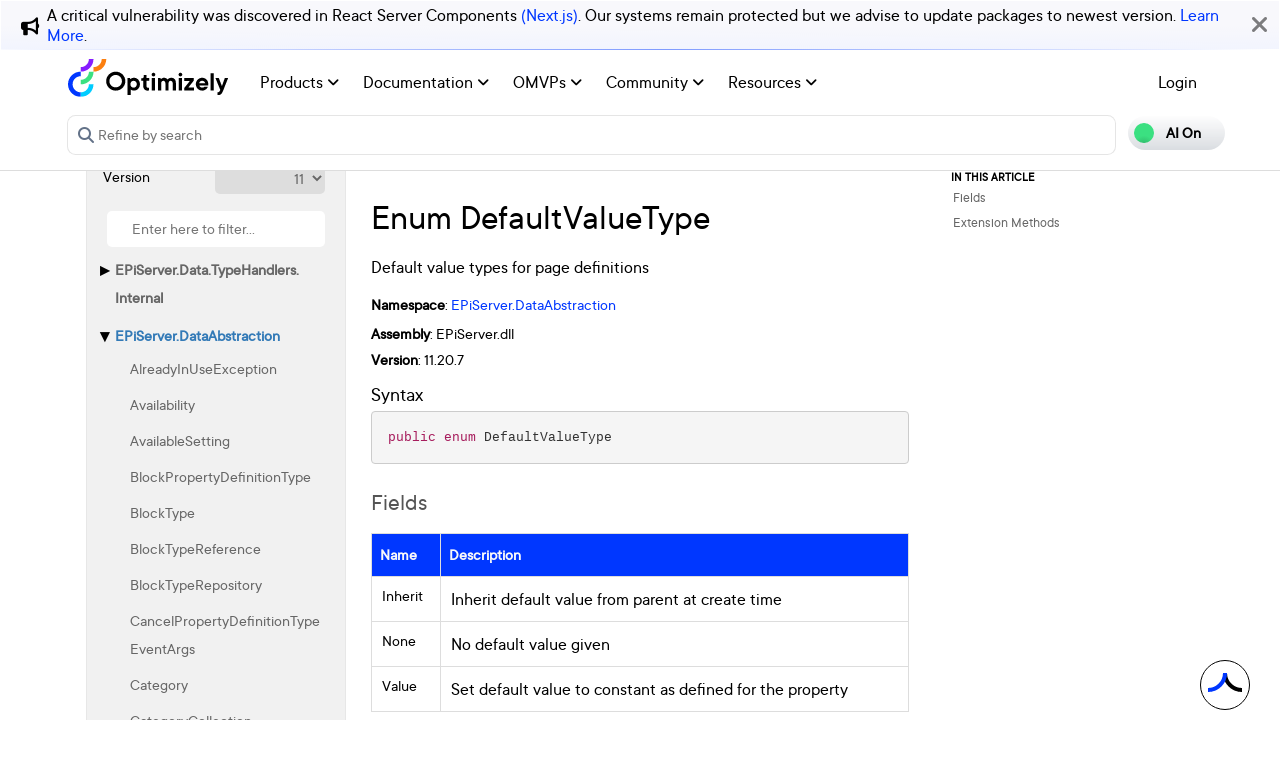

--- FILE ---
content_type: text/html; charset=utf-8
request_url: https://world.optimizely.com/csclasslibraries/cms/EPiServer.DataAbstraction.DefaultValueType?version=11
body_size: 6700
content:



<!DOCTYPE html>
<html prefix="og: http://ogp.me/ns#">
<head prefix="og: http://ogp.me/ns# fb: http://ogp.me/ns/fb#">

    <title>SDK</title>
    <meta charset="utf-8" />
    <meta name="viewport" content="width=device-width, initial-scale=1" />
    <meta name="description" content="EPiServer.DataAbstraction.DefaultValueType">
    <meta property="og:title" content="EPiServer.DataAbstraction.DefaultValueType" />
    <meta property="og:image" content="/resources/images/icons/epiThumbnail.png" />
    <meta name="google-site-verification" content="8tlr92NpE51Kkn8Q7LrWRfaDZTqw7uRYKpVJitbzLwA" />
    <link rel="shortcut icon" href="/resources/images/icons/fav.png" />
    
    <link rel="stylesheet" href="https://stackpath.bootstrapcdn.com/bootstrap/4.1.3/css/bootstrap.min.css" integrity="sha384-MCw98/SFnGE8fJT3GXwEOngsV7Zt27NXFoaoApmYm81iuXoPkFOJwJ8ERdknLPMO" crossorigin="anonymous">
    <!--<link rel="stylesheet" href="https://use.fontawesome.com/releases/v5.6.3/css/all.css" integrity="sha384-UHRtZLI+pbxtHCWp1t77Bi1L4ZtiqrqD80Kn4Z8NTSRyMA2Fd33n5dQ8lWUE00s/" crossorigin="anonymous">-->
    <link rel="stylesheet" href="https://cdnjs.cloudflare.com/ajax/libs/font-awesome/6.5.1/css/all.min.css" integrity="sha512-DTOQO9RWCH3ppGqcWaEA1BIZOC6xxalwEsw9c2QQeAIftl+Vegovlnee1c9QX4TctnWMn13TZye+giMm8e2LwA==" crossorigin="anonymous" referrerpolicy="no-referrer" />
    <link rel="stylesheet" href="/clientresources/Styles/docfx.css">
    <link rel="stylesheet" href="/clientresources/Styles/main.css">
    <link rel="stylesheet" href="/scripts/jquery/css/smoothness/jquery-ui-1.10.4.custom.css">
    <link rel="stylesheet" href="/minified/css/wip.min.css" />
  
    <script src="https://ajax.googleapis.com/ajax/libs/jquery/3.3.1/jquery.min.js"></script>
    <script src="https://code.jquery.com/jquery-migrate-3.0.0.min.js"></script>
    <script src="https://cdnjs.cloudflare.com/ajax/libs/popper.js/1.12.9/umd/popper.min.js" integrity="sha384-ApNbgh9B+Y1QKtv3Rn7W3mgPxhU9K/ScQsAP7hUibX39j7fakFPskvXusvfa0b4Q" crossorigin="anonymous"></script>
    <script src="https://maxcdn.bootstrapcdn.com/bootstrap/4.0.0/js/bootstrap.min.js" integrity="sha384-JZR6Spejh4U02d8jOt6vLEHfe/JQGiRRSQQxSfFWpi1MquVdAyjUar5+76PVCmYl" crossorigin="anonymous"></script>
    <link rel="stylesheet" href="https://ajax.googleapis.com/ajax/libs/jqueryui/1.12.1/themes/smoothness/jquery-ui.css">
    <script src="https://ajax.googleapis.com/ajax/libs/jqueryui/1.12.1/jquery-ui.min.js"></script>
    <script src="https://cdnjs.cloudflare.com/ajax/libs/jqueryui/1.12.1/jquery-ui.js" integrity="sha256-T0Vest3yCU7pafRw9r+settMBX6JkKN06dqBnpQ8d30=" crossorigin="anonymous"></script>
    <script src="https://cdnjs.cloudflare.com/ajax/libs/jquery.blockUI/2.70/jquery.blockUI.min.js" integrity="sha256-9wRM03dUw6ABCs+AU69WbK33oktrlXamEXMvxUaF+KU=" crossorigin="anonymous"></script>
    <script src="https://cdnjs.cloudflare.com/ajax/libs/jquery-validate/1.19.0/jquery.validate.min.js" integrity="sha256-bu/BP02YMudBc96kI7yklc639Mu4iKGUNNcam8D2nLc=" crossorigin="anonymous"></script>
    <script src="https://cdnjs.cloudflare.com/ajax/libs/jquery.rateit/1.1.1/jquery.rateit.min.js" integrity="sha256-I9babusfDLRKQ737s9uZMB/gZ7xMAtECgnhlrGPvRQ8=" crossorigin="anonymous"></script>
   
    <script type="text/javascript" src="/clientresources/Styles/docfx.vendor.js"></script>
    <script type="text/javascript" src="/clientresources/Styles/docfx.js"></script>
    <script type="text/javascript" src="/clientresources/Styles/main.js"></script>

    <script type="text/javascript" src="/minified/js/scripts/Custom.min.js"></script>

</head>
<body data-spy="scroll" data-target="#affix" data-offset="120">
    <a name="top"></a>
    


<gen-search-widget configId="fb512777-8851-4d57-bfd5-bbd37933da61" triggerId="searchWidgetTrigger"></gen-search-widget>

        <div id="global-announcement">            
            <div class="content">
                    <div class="iconContainer">
                        <div class="icon fas fa-bullhorn"></div>
                    </div>
                <p>A critical vulnerability was discovered in React Server Components <a href="https://react.dev/blog/2025/12/03/critical-security-vulnerability-in-react-server-components">(Next.js)</a>. Our systems remain protected but we advise to update packages to newest version. <a href="https://blog.cloudflare.com/waf-rules-react-vulnerability/">Learn More</a>.&nbsp;</p>
            </div>
            <div class="bg"></div>
            <div class="close"><i class="fa fa-times" aria-hidden="true"></i></div>
        </div>
<style>
    .world-oui-dropdown-children {
        display: none;
        z-index: 999;
        position: absolute;        
        margin-top: 2px;
        margin-bottom: 2px;
        border-radius: var(--border-radius);
        box-shadow: rgba(0, 0, 0, 0.1) 0px 2px 3px;
        inset: 0px auto auto 0px;
        transform: translate3d(0px, 40px, 0px);
    }

    .show {
        display: block;
    }

    .oui-dropdown__item{
        margin-bottom: 0px !important;
        padding: 0px !important;
    }
</style>

<div id="main-header" class="globalAnnouncementOffset">
    <div class="container">
        <div class="row">
            <div class="col-12 px-0">
                <nav class="navbar navbar-expand-lg navbar-light" id="main-menu">
                    <a class="navbar-brand py-2 pr-32 pl-0 " href="/">
                                <img src="/globalassets/startpage/optimizely_logo_full-color_dark_trim.svg" alt="Optimizely Logo" />
                    </a>
                    <!-- Brand and toggle get grouped for better mobile display -->
                    <button class="navbar-toggler" type="button" data-toggle="collapse" data-target="#navbarSupportedContent" aria-controls="navbarSupportedContent" aria-expanded="false" aria-label="Toggle navigation">
                        <span>
                            <i class="fa fa-bars"></i>
                        </span>
                    </button>

                    <!-- Collect the nav links, forms, and other content for toggling -->
                    <div class="collapse navbar-collapse" id="navbarSupportedContent">
                        <ul class="navbar-nav mr-auto">
                                <li class="d-none"></li>
                                        <li class="nav-item dropdown">
                                            <a class="opti-tertiary-fiord d-inline-block" href="/products/" target="">
                                                Products
                                                    <!-- Navigation button only displays when lv1 has lv2 children -->
                                                    <span class="fa fa-angle-down lgScrCaret"></span>
                                            </a>

                                                    <span id="-1" class="fa fa-angle-down float-right smScrCaret px-3 py-3 clickable" data-toggle="dropdown" role="button" aria-haspopup="true" aria-expanded="false"></span>
                                                    <ul class="dropdown-menu second" aria-labelledby="-1">
                                                            <li class="nav-item dropdown">
                                                                <a href="/products/contentmarketing/overview/" target="">
                                                                    Content Marketing Platform
                                                                        <!-- Navigation button only displays on desktop when lv2 has lv3 children -->
                                                                        <span class="fa fa-angle-right lgScrCaret" data-toggle="dropdown"></span>
                                                                </a>
                                                                        <ul class="dropdown-menu third">
                                                                                <li class="nav-item"><a href="/products/contentmarketing/overview/" target="">Overview</a></li>
                                                                                <li class="nav-item"><a href="/products/contentmarketing/features/" target="">Features</a></li>
                                                                        </ul>
                                                            </li>
                                                            <li class="nav-item dropdown">
                                                                <a href="/products/cms/overview/" target="">
                                                                    Content Management System
                                                                        <!-- Navigation button only displays on desktop when lv2 has lv3 children -->
                                                                        <span class="fa fa-angle-right lgScrCaret" data-toggle="dropdown"></span>
                                                                </a>
                                                                        <ul class="dropdown-menu third">
                                                                                <li class="nav-item"><a href="/products/cms/overview/" target="">Overview</a></li>
                                                                                <li class="nav-item"><a href="/products/cms/saas/" target="">SaaS CMS</a></li>
                                                                        </ul>
                                                            </li>
                                                            <li class="nav-item dropdown">
                                                                <a href="https://world.optimizely.com/products/#commerceconnect" target="">
                                                                    Commerce Connect
                                                                </a>
                                                            </li>
                                                            <li class="nav-item dropdown">
                                                                <a href="https://world.optimizely.com/products/#configuredcommerce" target="">
                                                                    Configured Commerce
                                                                </a>
                                                            </li>
                                                            <li class="nav-item dropdown">
                                                                <a href="/products/web-experimentation/overview/" target="">
                                                                    Web Experimentation
                                                                        <!-- Navigation button only displays on desktop when lv2 has lv3 children -->
                                                                        <span class="fa fa-angle-right lgScrCaret" data-toggle="dropdown"></span>
                                                                </a>
                                                                        <ul class="dropdown-menu third">
                                                                                <li class="nav-item"><a href="/products/web-experimentation/overview/" target="">Overview</a></li>
                                                                                <li class="nav-item"><a href="/products/web-experimentation/features/" target="">Features</a></li>
                                                                        </ul>
                                                            </li>
                                                            <li class="nav-item dropdown">
                                                                <a href="/products/feature-experimentation/overview/" target="">
                                                                    Feature Experimentation
                                                                        <!-- Navigation button only displays on desktop when lv2 has lv3 children -->
                                                                        <span class="fa fa-angle-right lgScrCaret" data-toggle="dropdown"></span>
                                                                </a>
                                                                        <ul class="dropdown-menu third">
                                                                                <li class="nav-item"><a href="/products/feature-experimentation/overview/" target="">Overview</a></li>
                                                                                <li class="nav-item"><a href="/products/feature-experimentation/features/" target="">Features</a></li>
                                                                        </ul>
                                                            </li>
                                                            <li class="nav-item dropdown">
                                                                <a href="https://world.optimizely.com/products/#odp" target="">
                                                                    Data Platform
                                                                </a>
                                                            </li>
                                                            <li class="nav-item dropdown">
                                                                <a href="/products/skillset/" target="">
                                                                    Product skillset
                                                                </a>
                                                            </li>
                                                            <li class="nav-item dropdown">
                                                                <a href="https://www.optimizely.com/product-updates/" target="">
                                                                    Product roadmap
                                                                </a>
                                                            </li>
                                                            <li class="nav-item dropdown">
                                                                <a href="/products/product-migration/" target="">
                                                                    Product migration
                                                                </a>
                                                            </li>
                                                    </ul>
                                        </li>
                                        <li class="nav-item dropdown">
                                            <a class="opti-tertiary-fiord d-inline-block" href="https://docs.developers.optimizely.com/" target="_blank">
                                                Documentation
                                                    <!-- Navigation button only displays when lv1 has lv2 children -->
                                                    <span class="fa fa-angle-down lgScrCaret"></span>
                                            </a>

                                                    <span id="-1" class="fa fa-angle-down float-right smScrCaret px-3 py-3 clickable" data-toggle="dropdown" role="button" aria-haspopup="true" aria-expanded="false"></span>
                                                    <ul class="dropdown-menu second" aria-labelledby="-1">
                                                            <li class="nav-item dropdown">
                                                                <a href="https://docs.developers.optimizely.com/" target="_blank">
                                                                    Developer guides
                                                                </a>
                                                            </li>
                                                            <li class="nav-item dropdown">
                                                                <a href="https://support.optimizely.com/hc/en-us" target="_blank">
                                                                    User guide
                                                                </a>
                                                            </li>
                                                            <li class="nav-item dropdown">
                                                                <a href="/documentation/class-libraries/" target="">
                                                                    APIs and libraries
                                                                        <!-- Navigation button only displays on desktop when lv2 has lv3 children -->
                                                                        <span class="fa fa-angle-right lgScrCaret" data-toggle="dropdown"></span>
                                                                </a>
                                                                        <ul class="dropdown-menu third">
                                                                                <li class="nav-item"><a href="/documentation/class-libraries/cms/" target="">Content Management System</a></li>
                                                                                <li class="nav-item"><a href="/documentation/class-libraries/commerce/" target="">Commerce Connect</a></li>
                                                                                <li class="nav-item"><a href="/documentation/class-libraries/campaign/" target="">Campaign</a></li>
                                                                                <li class="nav-item"><a href="/documentation/class-libraries/search-navigation/" target="">Search &amp; Navigation</a></li>
                                                                                <li class="nav-item"><a href="/documentation/class-libraries/community-api/" target="">Community API</a></li>
                                                                                <li class="nav-item"><a href="/documentation/class-libraries/rest-apis/" target="">REST APIs</a></li>
                                                                        </ul>
                                                            </li>
                                                            <li class="nav-item dropdown">
                                                                <a href="https://support.optimizely.com/hc/en-us/articles/11296547622669-Release-notes-by-product" target="_blank">
                                                                    Releases
                                                                </a>
                                                            </li>
                                                            <li class="nav-item dropdown">
                                                                <a href="https://docs.developers.optimizely.com/content-cloud/v12.0.0-content-cloud/docs/upgrading-to-content-cloud-cms-12" target="_blank">
                                                                    Upgrading
                                                                        <!-- Navigation button only displays on desktop when lv2 has lv3 children -->
                                                                        <span class="fa fa-angle-right lgScrCaret" data-toggle="dropdown"></span>
                                                                </a>
                                                                        <ul class="dropdown-menu third">
                                                                                <li class="nav-item"><a href="https://docs.developers.optimizely.com/content-cloud/" target="_blank">Content Management System</a></li>
                                                                                <li class="nav-item"><a href="https://docs.developers.optimizely.com/commerce" target="_blank">Commerce Connect</a></li>
                                                                                <li class="nav-item"><a href="https://docs.developers.optimizely.com/digital-experience-platform/v1.1.0-search-and-navigation/docs" target="_blank">Search &amp; Navigation</a></li>
                                                                                <li class="nav-item"><a href="https://docs.developers.optimizely.com/content-cloud/v1.2.0-forms/docs" target="_blank">Forms</a></li>
                                                                                <li class="nav-item"><a href="https://docs.developers.optimizely.com/personalization/v1.1.0-personalization/docs" target="_blank">Personalization</a></li>
                                                                                <li class="nav-item"><a href="https://docs.developers.optimizely.com/commerce/v1.3.0-service-api-developer-guide/docs" target="_blank">Service API</a></li>
                                                                        </ul>
                                                            </li>
                                                    </ul>
                                        </li>
                                        <li class="nav-item dropdown">
                                            <a class="opti-tertiary-fiord d-inline-block" href="/community/omvp/" target="">
                                                OMVPs
                                                    <!-- Navigation button only displays when lv1 has lv2 children -->
                                                    <span class="fa fa-angle-down lgScrCaret"></span>
                                            </a>

                                                    <span id="-1" class="fa fa-angle-down float-right smScrCaret px-3 py-3 clickable" data-toggle="dropdown" role="button" aria-haspopup="true" aria-expanded="false"></span>
                                                    <ul class="dropdown-menu second" aria-labelledby="-1">
                                                            <li class="nav-item dropdown">
                                                                <a href="/community/omvp/become-a-member/" target="">
                                                                    Become a member
                                                                </a>
                                                            </li>
                                                            <li class="nav-item dropdown">
                                                                <a href="/community/omvp/benefits/" target="">
                                                                    Benefits
                                                                </a>
                                                            </li>
                                                            <li class="nav-item dropdown">
                                                                <a href="/community/omvp/events/" target="">
                                                                    OMVP events
                                                                </a>
                                                            </li>
                                                            <li class="nav-item dropdown">
                                                                <a href="/community/omvp/members/" target="">
                                                                    OMVP members
                                                                </a>
                                                            </li>
                                                            <li class="nav-item dropdown">
                                                                <a href="/community/omvp/application-and-nomination/" target="">
                                                                    Application and nomination
                                                                </a>
                                                            </li>
                                                            <li class="nav-item dropdown">
                                                                <a href="/community/omvp/badges/" target="">
                                                                    Digital badges
                                                                </a>
                                                            </li>
                                                    </ul>
                                        </li>
                                        <li class="nav-item dropdown">
                                            <a class="opti-tertiary-fiord d-inline-block" href="/community/" target="">
                                                Community
                                                    <!-- Navigation button only displays when lv1 has lv2 children -->
                                                    <span class="fa fa-angle-down lgScrCaret"></span>
                                            </a>

                                                    <span id="-1" class="fa fa-angle-down float-right smScrCaret px-3 py-3 clickable" data-toggle="dropdown" role="button" aria-haspopup="true" aria-expanded="false"></span>
                                                    <ul class="dropdown-menu second" aria-labelledby="-1">
                                                            <li class="nav-item dropdown">
                                                                <a href="https://www.optimizely.com/local-dev-meetups/" target="_blank">
                                                                    Events
                                                                </a>
                                                            </li>
                                                            <li class="nav-item dropdown">
                                                                <a href="/community/updates/" target="">
                                                                    Developer updates
                                                                </a>
                                                            </li>
                                                            <li class="nav-item dropdown">
                                                                <a href="/community/optimizely-dev-happy-hours/happy-hour-us/" target="">
                                                                    Happy hours
                                                                </a>
                                                            </li>
                                                            <li class="nav-item dropdown">
                                                                <a href="/forum/" target="">
                                                                    Forums
                                                                </a>
                                                            </li>
                                                            <li class="nav-item dropdown">
                                                                <a href="/blogs/" target="">
                                                                    Blogs
                                                                </a>
                                                            </li>
                                                            <li class="nav-item dropdown">
                                                                <a href="https://join.slack.com/t/optimizely-community/shared_invite/zt-2nkth5i5c-oFVarlrwAUyyQofKWDjsqw" target="_blank">
                                                                    Slack
                                                                </a>
                                                            </li>
                                                            <li class="nav-item dropdown">
                                                                <a href="https://feedback.optimizely.com/" target="_blank">
                                                                    Product feedback
                                                                </a>
                                                            </li>
                                                            <li class="nav-item dropdown">
                                                                <a href="/community/community-recognition-program/" target="">
                                                                    Community recognition program
                                                                </a>
                                                            </li>
                                                    </ul>
                                        </li>
                                        <li class="nav-item dropdown">
                                            <a class="opti-tertiary-fiord d-inline-block" href="/" target="">
                                                Resources
                                                    <!-- Navigation button only displays when lv1 has lv2 children -->
                                                    <span class="fa fa-angle-down lgScrCaret"></span>
                                            </a>

                                                    <span id="-1" class="fa fa-angle-down float-right smScrCaret px-3 py-3 clickable" data-toggle="dropdown" role="button" aria-haspopup="true" aria-expanded="false"></span>
                                                    <ul class="dropdown-menu second" aria-labelledby="-1">
                                                            <li class="nav-item dropdown">
                                                                <a href="https://nuget.optimizely.com/" target="_blank">
                                                                    Optimizely Nuget feed
                                                                </a>
                                                            </li>
                                                            <li class="nav-item dropdown">
                                                                <a href="/resources/net/" target="">
                                                                    .NET
                                                                        <!-- Navigation button only displays on desktop when lv2 has lv3 children -->
                                                                        <span class="fa fa-angle-right lgScrCaret" data-toggle="dropdown"></span>
                                                                </a>
                                                                        <ul class="dropdown-menu third">
                                                                                <li class="nav-item"><a href="/resources/net/about/" target="">About .NET</a></li>
                                                                                <li class="nav-item"><a href="/resources/net/upgrading/" target="">Why upgrade?</a></li>
                                                                        </ul>
                                                            </li>
                                                            <li class="nav-item dropdown">
                                                                <a href="https://www.optimizely.com/support/education/" target="_blank">
                                                                    Education
                                                                        <!-- Navigation button only displays on desktop when lv2 has lv3 children -->
                                                                        <span class="fa fa-angle-right lgScrCaret" data-toggle="dropdown"></span>
                                                                </a>
                                                                        <ul class="dropdown-menu third">
                                                                                <li class="nav-item"><a href="https://academy.optimizely.com/student/catalog/list?category_ids=30769-live-training" target="_blank">Live Training</a></li>
                                                                                <li class="nav-item"><a href="https://academy.optimizely.com/student/catalog/list?category_ids=32836-work-smarter-webinars" target="_blank">Work Smarter</a></li>
                                                                                <li class="nav-item"><a href="https://academy.optimizely.com/student/catalog/list?category_ids=36095-masterclasses" target="_blank">Masterclasses</a></li>
                                                                                <li class="nav-item"><a href="https://www.optimizely.com/support/education/certification/" target="_blank">Certification</a></li>
                                                                                <li class="nav-item"><a href="/education/sme/" target="">SME program</a></li>
                                                                        </ul>
                                                            </li>
                                                            <li class="nav-item dropdown">
                                                                <a href="/resources/videos/" target="">
                                                                    Videos
                                                                </a>
                                                            </li>
                                                            <li class="nav-item dropdown">
                                                                <a href="/support/" target="">
                                                                    Support
                                                                </a>
                                                            </li>
                                                    </ul>
                                        </li>
                        </ul>
                        <div class="form-inline" id="authen-items">
<ul class="navbar-nav mr-auto">    
    <li class="nav-item">
        <a class="opti-tertiary-fiord" href="/WorldAccount/OptiIDLogIn/">Login</a>
    </li>
</ul>
                        </div>
                    </div><!-- /.navbar-collapse -->
                </nav>
            </div>
        </div>

        <div class="row">
            <div class="col-lg-11 col-md-10 col-sm-9 col-xs-8 col-6 px-0" id="main-search">
<form action="/Search" class="form navbar-search" method="get">                    <input id="sectionFilter" type="hidden" name="sectionFilter" value="" />
                    <label class="sr-only" for="inlineFormInputGroup">Search...</label>
                    <div class="input-group mb-3" id="top-search">
                        <div class="input-group-prepend">
                            <button id="dd-filter" class="btn dropdown-toggle" data-toggle="dropdown" aria-haspopup="true" aria-expanded="false">
                                <span class='fas fa-filter font-0875 color-666'></span>
                                All Content
                            </button>
                            <div class="dropdown-menu">
                                <a class="dropdown-item clickable">All Content</a>
                                <a class="dropdown-item clickable">Documentation</a>
                                <a class="dropdown-item clickable">Forums</a>
                                <a class="dropdown-item clickable">User Guide</a>
                                <a class="dropdown-item clickable">Support Help Center</a>
                                <a class="dropdown-item clickable">Blogs</a>
                                <a class="dropdown-item clickable">Releases</a>
                                <a class="dropdown-item clickable">Bug List</a>
                                <a class="dropdown-item clickable">Class libraries</a>
                                <div role="separator" class="dropdown-divider"></div>
                                <a class="dropdown-item clickable">People</a>
                            </div>
                        </div>
                        <input type="text" name="searchQuery" class="form-control" id="inlineFormInputGroup" placeholder="Search World" style="background-color:#F5F3F1;border-color:#ddd" />
                        <div class="input-group-append">
                            <button class="btn btn-primary" id="epi-search"><span class="fa fa-search"></span></button>
                        </div>
                    </div>
</form>
                <div class="newSearch">
                    <input placeholder="Refine by search" id="searchWidgetTrigger" />
                    <span class="fa fa-search"></span>
                </div>
            </div>
            <div class="col-lg-1 col-md-2 col-sm-3 col-xs-4 col-6 px-0" id="search-toggle-container">
                <span class="search-toggle"><span class="ai">AI On</span><span class="normal">AI Off</span></span>
            </div>
        </div>
    </div>
</div>


<!-- BreadCrumbs section -->

    <div class="container">
        <div class="row">
            <div class="col-12 font-1125 my-3" id="breadcrumbs">
                <span><a href="/">Home</a> / </span>
            </div>
        </div>
    </div>

<script>
    jQuery('#top-search a.dropdown-item').click(function (e) {
        var curTxt = e.target.innerText;
        jQuery('#dd-filter').html("<span class='fas fa-filter font-0875 color-666'></span> " + curTxt);
        if (curTxt == 'All Content') {
            jQuery('#inlineFormInputGroup').attr('placeholder', 'Search all types of content');
        } else {

            jQuery('#inlineFormInputGroup').attr('placeholder', 'Search in ' + e.target.innerText);
        }
        jQuery('#sectionFilter').val(e.target.innerText);
    });
    jQuery('#inlineFormInputGroup').keypress(function (e) {
        if (e.which == 13) jQuery('#epi-search').click();
    })
    jQuery(function () {
        jQuery("#inlineFormInputGroup").autocomplete({
            source: function (request, response) {
                jQuery.ajax({
                    url: "/find_v2/_autocomplete?prefix=" + encodeURIComponent(request.term) + "&size=5",
                    success: function (data) {
                        response(jQuery.map(data.hits, function (item) {
                            return {
                                label: item.query,
                                value: item.query
                            };
                        }));
                    }
                });
            },
            minLength: 2
        });
    });
</script>


    <div class="body-container">
        <meta property="docfx:tocrel" content="toc?version=11">

<div class="container">
    <div class="row">
        <div class="col-12 col-lg-4 col-xl-3">
            <div class="sidenav hide-when-search mt-3">
                <a class="btn toc-toggle collapse" data-toggle="collapse" href="#sidetoggle" aria-expanded="false" aria-controls="sidetoggle">Show / Hide Table of Contents</a>
                <div class="sidetoggle collapse" id="sidetoggle">
                    <div id="sidetoc">
                    </div>
                </div>
            </div>
        </div>

        <div class="col-12 col-lg-8 col-xl-6 article">
            <article>
                
            <article class="content wrap" id="_content" data-uid="EPiServer.DataAbstraction.DefaultValueType">
  
  
  <h1 id="EPiServer_DataAbstraction_DefaultValueType" data-uid="EPiServer.DataAbstraction.DefaultValueType" class="text-break">Enum DefaultValueType
  </h1>
  <div class="markdown level0 summary"><p>Default value types for page definitions</p>
</div>
  <div class="markdown level0 conceptual"></div>
  <h6><strong>Namespace</strong>: <a class="xref" href="EPiServer.DataAbstraction?version=11">EPiServer.DataAbstraction</a></h6>
  <h6><strong>Assembly</strong>: EPiServer.dll</h6>
  <span><strong>Version</strong>: 11.20.7</span>
  <h5 id="EPiServer_DataAbstraction_DefaultValueType_syntax">Syntax</h5>
  <div class="codewrapper">
    <pre><code class="lang-csharp hljs">public enum DefaultValueType</code></pre>
  </div>
  <h3 id="fields">Fields
  </h3>
  <table class="table table-bordered table-striped table-condensed">
    <thead>
      <tr>
        <th>Name</th>
        <th>Description</th>
      </tr>
    <thead>
    <tbody>
      <tr>
        <td id="EPiServer_DataAbstraction_DefaultValueType_Inherit">Inherit</td>
        <td><p>Inherit default value from parent at create time</p>
</td>
      </tr>
      <tr>
        <td id="EPiServer_DataAbstraction_DefaultValueType_None">None</td>
        <td><p>No default value given</p>
</td>
      </tr>
      <tr>
        <td id="EPiServer_DataAbstraction_DefaultValueType_Value">Value</td>
        <td><p>Set default value to constant as defined for the property</p>
</td>
      </tr>
    </tbody>
  </thead></thead></table>
  <h3 id="extensionmethods">Extension Methods</h3>
  <div>
      <a class="xref" href="EPiServer.Data.IdentityObjectExtensions?version=11#EPiServer_Data_IdentityObjectExtensions_GetIdentity_System_Object_">IdentityObjectExtensions.GetIdentity()</a>
  </div>
  <div>
      <a class="xref" href="EPiServer.Data.IdentityObjectExtensions?version=11#EPiServer_Data_IdentityObjectExtensions_SetIdentity_System_Object_EPiServer_Data_Identity_">IdentityObjectExtensions.SetIdentity(Identity)</a>
  </div>
  <div>
      <a class="xref" href="EPiServer.Data.Dynamic.PropertyBagObjectsExtensions?version=11#EPiServer_Data_Dynamic_PropertyBagObjectsExtensions_ToPropertyBag_System_Object_">PropertyBagObjectsExtensions.ToPropertyBag()</a>
  </div>
  <div>
      <a class="xref" href="EPiServer.Data.Dynamic.PropertyBagObjectsExtensions?version=11#EPiServer_Data_Dynamic_PropertyBagObjectsExtensions_ToPropertyBag_System_Object_System_Collections_Generic_IEnumerable_System_String__">PropertyBagObjectsExtensions.ToPropertyBag(IEnumerable&lt;String&gt;)</a>
  </div>
  <div>
      <a class="xref" href="EPiServer.RuntimeModelExtensions?version=11#EPiServer_RuntimeModelExtensions_GetOriginalType_System_Object_">RuntimeModelExtensions.GetOriginalType()</a>
  </div>
</article>
            </article>
        </div>
        <div class="d-none d-xl-block col-xl-3" role="complementary">
            <div class="sideaffix">
                <div class="contribution">
                    <ul class="nav"></ul>
                </div>
                <nav class="bs-docs-sidebar hidden-print hidden-xs hidden-sm affix" id="affix">
                </nav>
            </div>
        </div>
    </div>
</div>

<div class="d-none" id="hidden-ver">
    <div class="dropdown" id="version-select">
        <table class="1">
            <tr>
                <td>
                    <label class="mt-1">Version</label>
                </td>
                <td style="padding-right:5px">
                    <select id="version-dd" onchange="window.location.href = this.value;">
                            <option value="EPiServer.DataAbstraction.DefaultValueType?version=7"  >7</option>
                            <option value="EPiServer.DataAbstraction.DefaultValueType?version=8"  >8</option>
                            <option value="EPiServer.DataAbstraction.DefaultValueType?version=9"  >9</option>
                            <option value="EPiServer.DataAbstraction.DefaultValueType?version=10"  >10</option>
                            <option value="EPiServer.DataAbstraction.DefaultValueType?version=11" selected >11</option>
                            <option value="EPiServer.DataAbstraction.DefaultValueType?version=12"  >12</option>
                    </select>
                </td>
            </tr>
        </table>
    </div>
</div>
    </div>

    <!-- Scroll to top begin -->
    <a class="backToTop" href="#top" style=""><img src="/resources/images/chevron.png" alt="" title=""></a>
    <script>
        jQuery(this).scroll(function () {
            if (jQuery(this).scrollTop() > 100) {
                jQuery('.backToTop').fadeIn();
            } else {
                jQuery('.backToTop').fadeOut();
            }
        });

    </script>
    <!-- Scroll to top end -->

    <footer class="py-3 mt-32" id="footer">
        <div class="container">
            <div class="row">
                <div class="col-12">
                    © Optimizely 2026 │ <a title="About the Optimizely World site - community information and technical details" href="/about-episerver-world/">About Optimizely World</a>
                </div>
            </div>
        </div>
    </footer>

    
    
</body>
</html>


--- FILE ---
content_type: text/javascript
request_url: https://world.optimizely.com/clientresources/Styles/main.js
body_size: 108
content:
// Copyright (c) Microsoft. All rights reserved. Licensed under the MIT license. See LICENSE file in the project root for full license information.
$(document).ready(function () {
    // Footer handler
    if ($(document).height() <= window.innerHeight) {
        $('footer').css("display", "block");
        $('.sidetoc').addClass('shiftup');
    }
    // Shift up nav and affix
    $(window).scroll(function () {
        if ($(window).scrollTop() > $("#main-header").height()) {
            $(".sidefilter").css({ top: "63px", transition: "top 0.1s linear" });
            $("#version-select").css({ top: "15px", transition: "top 0.1s linear" });
            $(".sidetoc").css({ top: "129px", transition: "top 0.1s linear" });
            $(".sideaffix").css({ top: "0", "margin-top": 0  });
        } else {
            $(".sidefilter").css("top", "");
            $("#version-select").css("top", "");
            $(".sidetoc").css("top", "");
            $(".sideaffix").css({ "top": "", "margin-top": "" });
        }
    });
    $('body').scrollspy({ target: "#affix" });
    $('#sidetoggle').prepend($('#hidden-ver').html());
});